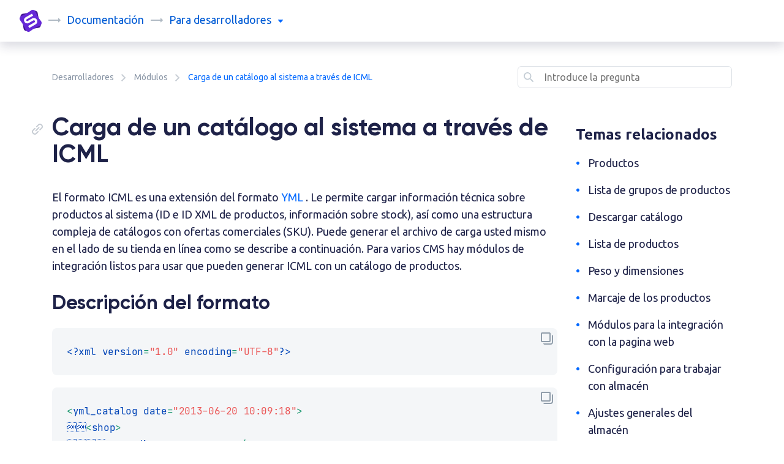

--- FILE ---
content_type: text/html; charset=UTF-8
request_url: https://docs.simla.com/es/Developers/modules/ICML
body_size: 19819
content:


<!DOCTYPE html>
<html lang="es" class="scroll-padding-top__enable">
    <head>
        <meta name="viewport" content="width=device-width, initial-scale=1, shrink-to-fit=no">
        <meta charset="UTF-8">
        
                    
            <meta name="theme-color" content="#DEE2E6">
            <link type="image/x-icon" rel="shortcut icon" href="https://s3-s1.retailcrm.tech/eu-central-1/retailcrm-static/branding/simla/favicon/favicon.ico">
            <link rel="icon" href="https://s3-s1.retailcrm.tech/eu-central-1/retailcrm-static/branding/simla/favicon/favicon.svg">
            <link rel="apple-touch-icon" href="https://s3-s1.retailcrm.tech/eu-central-1/retailcrm-static/branding/simla/favicon/apple-touch-icon.png">
            <link rel="manifest" href="https://s3-s1.retailcrm.tech/eu-central-1/retailcrm-static/branding/simla/favicon/manifest.json">
        
        <title>Simla.com Documentación: Carga de un catálogo al sistema a través de ICML</title>

                    <link rel="stylesheet" href="/docs/_/build/app.5b8d5035.css">
                <script type="text/javascript">
            window.docLocale = 'ru-RU';
        </script>
    </head>
    <body>
        <svg display="none" width="0" height="0" xmlns="http://www.w3.org/2000/svg" xmlns:xlink="http://www.w3.org/1999/xlink">
    <defs>
        <symbol id="arrow-right" viewBox="0 0 21 8">
            <path d='M0.99707 4.49299V3.49299C0.99707 3.21685 1.221 2.99299 1.49722 2.99299H17.002V0.99299C17.0048 0.792953 17.1266 0.613846 17.3117 0.537674C17.4967 0.461503 17.7094 0.502931 17.8523 0.64299L20.8532 3.64299C21.045 3.8408 21.045 4.15518 20.8532 4.35299L17.8523 7.35299C17.7081 7.49429 17.493 7.53506 17.3071 7.45634C17.1212 7.37761 17.0008 7.19484 17.002 6.99299V4.99299H1.49722C1.221 4.99299 0.99707 4.76913 0.99707 4.49299Z' fill='#AFB9C3'/>
        </symbol>
        <symbol id="menu-arrow" viewBox="0 0 8 5">
            <path d='M0.137969 1.05972C0.049668 0.965865 0 0.838107 0 0.70483C0 0.571553 0.049668 0.443796 0.137969 0.349942L0.32454 0.150004C0.4123 0.0523768 0.533887 -0.00191395 0.660369 5.1574e-05H7.33963C7.46611 -0.00191395 7.5877 0.0523768 7.67546 0.150004L7.86203 0.349942C7.95033 0.443796 8 0.571553 8 0.70483C8 0.838107 7.95033 0.965865 7.86203 1.05972L4.3265 4.84853C4.24186 4.94518 4.12368 5 4 5C3.87632 5 3.75814 4.94518 3.6735 4.84853L0.137969 1.05972Z'/>
        </symbol>
        <symbol id="checkmark-circle" viewBox="0 0 24 24">
            <path fill-rule='evenodd' clip-rule='evenodd' d='M2 12C2 6.47715 6.47715 2 12 2C14.6522 2 17.1957 3.05357 19.0711 4.92893C20.9464 6.8043 22 9.34784 22 12C22 17.5228 17.5228 22 12 22C6.47715 22 2 17.5228 2 12ZM10.73 15.35L16.35 9.73C16.5341 9.53685 16.5341 9.23315 16.35 9.04L15.82 8.51C15.6256 8.31943 15.3144 8.31943 15.12 8.51L10.38 13.25L8.88 11.76C8.78927 11.6633 8.66259 11.6085 8.53 11.6085C8.39741 11.6085 8.27073 11.6633 8.18 11.76L7.65 12.29C7.55534 12.3839 7.5021 12.5117 7.5021 12.645C7.5021 12.7783 7.55534 12.9061 7.65 13L10.03 15.35C10.1207 15.4467 10.2474 15.5015 10.38 15.5015C10.5126 15.5015 10.6393 15.4467 10.73 15.35Z'/>
        </symbol>
        <symbol id="burger" viewBox="0 0 30 30">
            <path stroke='rgba(175, 185, 195, 0.5)' stroke-linecap='round' stroke-miterlimit='10' stroke-width='2' d='M4 7h22M4 15h22M4 23h22'/>
        </symbol>
        <symbol id="cross" viewBox="0 0 12 12">
            <path d='M1.11296 0.175736C1.34728 -0.0585788 1.72718 -0.0585785 1.96149 0.175736L5.99995 4.21419L10.0383 0.175835C10.2726 -0.0584791 10.6525 -0.0584793 10.8868 0.175835L11.8236 1.11257C12.0579 1.34688 12.0579 1.72678 11.8236 1.9611L7.78521 5.99945L11.8245 10.0388C12.0589 10.2731 12.0589 10.653 11.8245 10.8873L10.8878 11.8241C10.6535 12.0584 10.2736 12.0584 10.0393 11.8241L5.99995 7.78472L1.96051 11.8242C1.7262 12.0585 1.3463 12.0585 1.11198 11.8242L0.175248 10.8874C-0.0590668 10.6531 -0.0590671 10.2732 0.175247 10.0389L4.21468 5.99945L0.176228 1.961C-0.0580871 1.72668 -0.0580867 1.34679 0.176228 1.11247L1.11296 0.175736Z'/>
        </symbol>
        <symbol id="search" viewBox="0 0 17 16">
            <path d="M12.3333 11.0715L15.8889 14.6313C16.0477 14.8079 16.0398 15.0783 15.8711 15.2454L15.2489 15.8684C15.1654 15.9526 15.0518 16 14.9333 16C14.8148 16 14.7012 15.9526 14.6178 15.8684L11.0622 12.3085C10.9639 12.21 10.8746 12.1028 10.7956 11.9881L10.1289 11.0982C9.02582 11.9801 7.65604 12.4602 6.24444 12.4598C3.33565 12.4699 0.808019 10.461 0.15798 7.62231C-0.492058 4.78365 0.908981 1.87288 3.53164 0.613257C6.1543 -0.646363 9.29864 0.0813446 11.1031 2.36555C12.9076 4.64977 12.8906 7.88086 11.0622 10.1459L11.9511 10.76C12.0899 10.849 12.2182 10.9535 12.3333 11.0715ZM1.79923 6.23018C1.79923 8.68774 3.78908 10.68 6.24368 10.68C7.42242 10.68 8.55288 10.2112 9.38637 9.37667C10.2199 8.54217 10.6881 7.41034 10.6881 6.23018C10.6881 3.77263 8.69828 1.78038 6.24368 1.78038C3.78908 1.78038 1.79923 3.77263 1.79923 6.23018Z"/>
        </symbol>
        <symbol id="arrow-left" viewBox="0 0 20 14">
            <path d="M20 6.5V7.5C20 7.77615 19.7761 8 19.5 8H3.33L7.78 12.44C7.87466 12.5339 7.9279 12.6617 7.9279 12.795C7.9279 12.9283 7.87466 13.0561 7.78 13.15L7.07 13.85C6.97612 13.9447 6.84832 13.9979 6.715 13.9979C6.58168 13.9979 6.45388 13.9447 6.36 13.85L0.22 7.72001C0.0793075 7.57949 0.000175052 7.38885 0 7.19V6.81C0.00230401 6.61159 0.081116 6.42173 0.22 6.28L6.36 0.150005C6.45388 0.0553486 6.58168 0.00210571 6.715 0.00210571C6.84832 0.00210571 6.97612 0.0553486 7.07 0.150005L7.78 0.860005C7.87406 0.952168 7.92707 1.07832 7.92707 1.21C7.92707 1.34169 7.87406 1.46784 7.78 1.56L3.33 6H19.5C19.7761 6 20 6.22386 20 6.5Z"/>
        </symbol>
        <symbol id="arrow-right2" viewBox="0 0 7 12">
            <path d="M6.77998 5.27997C6.92067 5.42049 6.99981 5.61113 6.99998 5.80997V6.18997C6.99768 6.38839 6.91887 6.57825 6.77998 6.71997L1.63998 11.85C1.5461 11.9446 1.4183 11.9979 1.28498 11.9979C1.15166 11.9979 1.02386 11.9446 0.929982 11.85L0.219982 11.14C0.125918 11.0478 0.0729102 10.9217 0.0729102 10.79C0.0729102 10.6583 0.125918 10.5321 0.219982 10.44L4.66998 5.99997L0.219982 1.55997C0.125325 1.46609 0.0720825 1.33829 0.0720825 1.20497C0.0720825 1.07166 0.125325 0.943858 0.219982 0.849974L0.929982 0.149974C1.02386 0.055318 1.15166 0.0020752 1.28498 0.0020752C1.4183 0.0020752 1.5461 0.055318 1.63998 0.149974L6.77998 5.27997Z"/>
        </symbol>
        <symbol id="folder" viewBox="0 0 20 16">
            <path d="M2 0H9.59C9.85234 0.00110462 10.1037 0.105256 10.29 0.29L11.71 1.71C11.8963 1.89474 12.1477 1.9989 12.41 2H18C19.1046 2 20 2.89543 20 4V14C20 15.1046 19.1046 16 18 16H2C0.89543 16 0 15.1046 0 14V2C0 0.89543 0.89543 0 2 0ZM18 14V4H2V14H18Z"/>
        </symbol>
        <symbol id="copy" viewBox="0 0 18 18">
            <path d="M18 4.66002V5.00002C18.0008 6.0661 17.5761 7.08842 16.82 7.84002L14 10.67C13.4739 11.1911 12.6261 11.1911 12.1 10.67L12 10.56C11.8094 10.3656 11.8094 10.0544 12 9.86002L15.44 6.42002C15.8071 6.03933 16.0084 5.52877 16 5.00002V4.66002C16.0004 4.12697 15.788 3.61581 15.41 3.24002L14.76 2.59002C14.3842 2.21198 13.873 1.99959 13.34 2.00002H13C12.467 1.99959 11.9558 2.21198 11.58 2.59002L8.14 6.00002C7.94558 6.19059 7.63442 6.19059 7.44 6.00002L7.33 5.89002C6.80889 5.36388 6.80889 4.51616 7.33 3.99002L10.16 1.15002C10.9165 0.404932 11.9382 -0.00878995 13 1.5667e-05H13.34C14.4012 -0.000818793 15.4192 0.420061 16.17 1.17002L16.83 1.83002C17.58 2.5808 18.0008 3.59883 18 4.66002ZM5.65 10.94L10.94 5.65002C11.0339 5.55536 11.1617 5.50212 11.295 5.50212C11.4283 5.50212 11.5561 5.55536 11.65 5.65002L12.35 6.35002C12.4447 6.4439 12.4979 6.5717 12.4979 6.70502C12.4979 6.83833 12.4447 6.96613 12.35 7.06002L7.06 12.35C6.96612 12.4447 6.83832 12.4979 6.705 12.4979C6.57168 12.4979 6.44389 12.4447 6.35 12.35L5.65 11.65C5.55535 11.5561 5.5021 11.4283 5.5021 11.295C5.5021 11.1617 5.55535 11.0339 5.65 10.94ZM10.56 12C10.3656 11.8094 10.0544 11.8094 9.86 12L6.43 15.41C6.05177 15.7905 5.53651 16.0031 5 16H4.66C4.12696 16.0004 3.6158 15.7881 3.24 15.41L2.59 14.76C2.21196 14.3842 1.99958 13.8731 2 13.34V13C1.99958 12.467 2.21196 11.9558 2.59 11.58L6.01 8.14002C6.20057 7.94559 6.20057 7.63444 6.01 7.44002L5.9 7.33002C5.37386 6.8089 4.52614 6.8089 4 7.33002L1.18 10.16C0.423924 10.9116 -0.000842241 11.9339 1.25385e-06 13V13.35C0.00181631 14.4077 0.422495 15.4217 1.17 16.17L1.83 16.83C2.58079 17.58 3.59882 18.0009 4.66 18H5C6.05345 18.0062 7.0668 17.5965 7.82 16.86L10.67 14.01C11.1911 13.4839 11.1911 12.6362 10.67 12.11L10.56 12Z"/>
        </symbol>
        <symbol id="checkmark" viewBox="0 0 12 8">
            <path d="M11.1948 0.643298C11.3848 0.845204 11.3783 1.16596 11.1804 1.35972L4.6372 7.76481C4.31826 8.07702 3.81512 8.07858 3.49433 7.76835L0.821483 5.18355C0.622391 4.99102 0.61401 4.67031 0.802763 4.46723L1.25845 3.97696C1.44721 3.77388 1.76162 3.76533 1.96071 3.95786L4.06047 5.98845L10.0339 0.141113C10.2318 -0.0526509 10.5463 -0.0460507 10.7362 0.155855L11.1948 0.643298Z"/>
        </symbol>
        <symbol id="question" viewBox="0 0 22 21">
            <path d="M14.0127 13.98C16.2239 13.98 18.0164 12.1917 18.0164 9.98573V3.99429C18.0164 1.78831 16.2239 0 14.0127 0H4.00364C1.79249 0 0 1.78831 0 3.99429V16.4765C0 16.7522 0.224061 16.9757 0.500455 16.9757C0.632693 16.975 0.759017 16.921 0.850773 16.826L2.85259 14.8288C3.42744 14.2704 4.20238 13.9648 5.00455 13.98H14.0127ZM2.00182 12.9815V3.99429C2.00182 2.8913 2.89807 1.99715 4.00364 1.99715H14.0127C15.1183 1.99715 16.0146 2.8913 16.0146 3.99429V9.98573C16.0146 11.0887 15.1183 11.9829 14.0127 11.9829H5.00455C3.92171 11.9829 2.86809 12.3333 2.00182 12.9815ZM20.0182 11.9829V3.99429C21.1159 4.00525 22.0001 4.8962 22 5.99144V20.5007C22 20.7765 21.7759 21 21.4995 21C21.3673 20.9992 21.241 20.9452 21.1492 20.8502L19.1474 18.8531C18.5824 18.2886 17.815 17.9724 17.0155 17.9743H6.00546C4.89989 17.9743 4.00364 17.0802 4.00364 15.9772H16.0146C18.2257 15.9772 20.0182 14.1889 20.0182 11.9829Z"/>
        </symbol>
        <symbol id="thumb" viewBox="0 0 18 16">
            <path d="M11.4998 6.33333H15.6665C16.587 6.33333 17.3332 7.07952 17.3332 8V10.3667C17.3319 11.0032 17.2103 11.6337 16.9748 12.225L16.0832 14.45C15.8316 15.0817 15.2215 15.4973 14.5415 15.5H9.3415C8.58806 15.4995 7.86567 15.1997 7.33317 14.6667C6.79393 14.1489 6.07236 13.8644 5.32484 13.875H4.83317V7.20833H5.57484C6.15067 7.20949 6.68631 6.91331 6.9915 6.425L8.00817 4.75833C8.38369 4.15939 8.93739 3.69312 9.5915 3.425L9.94984 3.28333C10.4028 3.10115 10.753 2.72955 10.9082 2.26667L11.4082 0.783333C11.465 0.615068 11.6222 0.501319 11.7998 0.5H11.9165C12.6069 0.5 13.1665 1.05964 13.1665 1.75V2.075C13.1828 2.65317 13.0539 3.22621 12.7915 3.74167L11.4998 6.33333ZM2.74984 14.6667C2.97996 14.6667 3.1665 14.4801 3.1665 14.25V6.75C3.1665 6.51988 2.97996 6.33333 2.74984 6.33333H1.08317C0.853052 6.33333 0.666504 6.51988 0.666504 6.75V14.25C0.666504 14.4801 0.853052 14.6667 1.08317 14.6667H2.74984Z"/>
        </symbol>
        <symbol id="message" viewBox="0 0 18 16">
            <path d="M2.33317 0.5H15.6665C16.587 0.5 17.3332 1.24619 17.3332 2.16667V12.1667C17.3332 13.0871 16.587 13.8333 15.6665 13.8333H11.4248C11.2062 13.8343 10.9967 13.921 10.8415 14.075L9.59984 15.3167C9.48274 15.4339 9.32388 15.4999 9.15817 15.5H8.84151C8.6758 15.4999 8.51694 15.4339 8.39984 15.3167L7.15817 14.075C7.00295 13.921 6.79345 13.8343 6.57484 13.8333H2.33317C1.4127 13.8333 0.666504 13.0871 0.666504 12.1667V2.16667C0.666504 1.24619 1.4127 0.5 2.33317 0.5ZM11.4248 12.1667H15.6665V2.16667H2.33317V12.1667H6.57484C7.23765 12.1672 7.87311 12.431 8.3415 12.9L8.99984 13.5583L9.65817 12.9C10.1266 12.431 10.762 12.1672 11.4248 12.1667ZM4.4165 9.66667H10.2498C10.48 9.66667 10.6665 9.48012 10.6665 9.25V8.41667C10.6665 8.18655 10.48 8 10.2498 8H4.4165C4.18639 8 3.99984 8.18655 3.99984 8.41667V9.25C3.99984 9.48012 4.18639 9.66667 4.4165 9.66667ZM13.5832 6.33333H4.4165C4.18639 6.33333 3.99984 6.14679 3.99984 5.91667V5.08333C3.99984 4.85321 4.18639 4.66667 4.4165 4.66667H13.5832C13.8133 4.66667 13.9998 4.85321 13.9998 5.08333V5.91667C13.9998 6.14679 13.8133 6.33333 13.5832 6.33333Z"/>
        </symbol>
        <symbol id="checkmark-circle2" viewBox="0 0 36 36">
            <path d="M18 0.5C8.33502 0.5 0.5 8.33502 0.5 18C0.5 27.665 8.33502 35.5 18 35.5C27.665 35.5 35.5 27.665 35.5 18C35.5 13.3587 33.6563 8.90752 30.3744 5.62563C27.0925 2.34374 22.6413 0.5 18 0.5ZM18 32C10.268 32 4 25.732 4 18C4 10.268 10.268 4 18 4C25.732 4 32 10.268 32 18C32 21.713 30.525 25.274 27.8995 27.8995C25.274 30.525 21.713 32 18 32ZM23.46 11.8575C23.8002 11.524 24.3448 11.524 24.685 11.8575L25.56 12.785C25.7256 12.9493 25.8188 13.1729 25.8188 13.4062C25.8188 13.6396 25.7256 13.8632 25.56 14.0275L15.725 23.8625C15.5662 24.0317 15.3445 24.1277 15.1125 24.1277C14.8805 24.1277 14.6588 24.0317 14.5 23.8625L10.3875 19.715C10.2219 19.5507 10.1287 19.3271 10.1287 19.0938C10.1287 18.8604 10.2219 18.6368 10.3875 18.4725L11.315 17.545C11.4738 17.3758 11.6955 17.2798 11.9275 17.2798C12.1595 17.2798 12.3812 17.3758 12.54 17.545L15.165 20.1525L23.46 11.8575Z"/>
        </symbol>
        <symbol id="cross-circle" viewBox="0 0 96 96">
            <path xmlns="http://www.w3.org/2000/svg" d="M48,4C23.7,4,4,23.699,4,48s19.7,44,44,44s44-19.699,44-44S72.3,4,48,4z M48,84c-19.882,0-36-16.118-36-36s16.118-36,36-36  s36,16.118,36,36S67.882,84,48,84z"/>
            <path xmlns="http://www.w3.org/2000/svg" d="M53.657,48l8.485-8.485c1.562-1.562,1.562-4.095,0-5.656c-1.562-1.562-4.096-1.562-5.658,0L48,42.343l-8.485-8.484  c-1.562-1.562-4.095-1.562-5.657,0c-1.562,1.562-1.562,4.096,0,5.656L42.343,48l-8.485,8.485c-1.562,1.562-1.562,4.095,0,5.656  c1.562,1.562,4.095,1.562,5.657,0L48,53.657l8.484,8.484c1.562,1.562,4.096,1.562,5.658,0c1.562-1.562,1.562-4.096,0-5.656  L53.657,48z"/>
        </symbol>
        <symbol id="file" viewBox="0 0 16 20">
            <path d="M7.24 0H14C15.1046 0 16 0.89543 16 2V18C16 19.1046 15.1046 20 14 20H2C0.89543 20 0 19.1046 0 18V7.24C0.000700208 6.44462 0.31723 5.68207 0.88 5.12L5.12 0.88C5.68207 0.31723 6.44462 0.000700208 7.24 0ZM2 8V18H14V2H8V7C8 7.55228 7.55228 8 7 8H2ZM4 10.5V11.5C4 11.7761 4.22386 12 4.5 12H11.5C11.7761 12 12 11.7761 12 11.5V10.5C12 10.2239 11.7761 10 11.5 10H4.5C4.22386 10 4 10.2239 4 10.5ZM4.5 14H8.5C8.77614 14 9 14.2239 9 14.5V15.5C9 15.7761 8.77614 16 8.5 16H4.5C4.22386 16 4 15.7761 4 15.5V14.5C4 14.2239 4.22386 14 4.5 14Z"/>
        </symbol>
        <symbol id="code-copy" viewBox="0 0 20 20">
            <path fill-rule="evenodd" clip-rule="evenodd" d="M16 14V2C16 0.89543 15.1046 0 14 0H2C0.89543 0 0 0.89543 0 2V14C0 15.1046 0.89543 16 2 16H14C15.1046 16 16 15.1046 16 14ZM2 2H14V14H2V2ZM18 16V4C19.1046 4 20 4.89543 20 6V16C20 18.2091 18.2091 20 16 20H6C4.89543 20 4 19.1046 4 18H16C17.1046 18 18 17.1046 18 16Z"/>
        </symbol>
    </defs>
</svg>

        <div class="wrapper d-flex flex-column h-100">
            <header>
<div class="topbar-container container-fluid">
    <div class="row">
        <div class="col-2 col-sm">
                            <a class="topbar-logo" href="https://www.simla.com/es">
                    <img src="https://s3-s1.retailcrm.tech/eu-central-1/retailcrm-static/branding/simla/logo/logo_icon.svg" alt="">
                </a>
            
                        <div class="d-none d-sm-inline-block">
                <svg class="topbar-title-separator"><use href="#arrow-right"></use></svg>
                                    <a class="topbar-title topbar-title-blue" href="https://docs.simla.com/es">
                        Documentación
                    </a>
                
                                                <svg class="topbar-title-separator"><use href="#arrow-right"></use></svg>
                <div class="topbar-title">
                    <div class="topbar-title-prefix">para</div>
                    <a class="topbar-menu js-topbar-menu">
                                                    desarrolladores
                                                <svg class="topbar-menu-arrow"><use href="#menu-arrow"></use></svg>
                    </a>

                    <div class="topbar-menu-selector js-topbar-menu-selector">
                        <a class="topbar-menu-item" href="/es/Users">
                            usuarios
                                                    </a>
                        <a class="topbar-menu-item" href="/es/Developers">
                            desarrolladores
                                                            <svg class="topbar-menu-item-active"><use href="#checkmark-circle"></use></svg>
                                                    </a>
                    </div>
                </div>
            </div>
                        
                    </div>

        <div class="col d-sm-none">
            <div class="topbar-title d-block d-sm-none js-topbar-navbar-toggler">
                <div class="topbar-title-prefix">para</div>

                                    desarrolladores
                            </div>
        </div>

        <div class="col-2 d-sm-none p-0">
            <nav class="topbar-navbar-light">
                <button class="topbar-navbar-toggler js-topbar-navbar-toggler" type="button">
                    <svg class="topbar-navbar-toggler-icon"><use href="#burger"></use></svg>
                    <svg class="topbar-navbar-toggler-icon-active"><use href="#cross"></use></svg>
                </button>
            </nav>
        </div>

        <div class="w-100"></div>

        <div class="col d-sm-none topbar-mobile-menu-container">
            <div class="topbar-mobile-menu js-topbar-mobile-menu">
                                    <a href="/es/Users">Документация для usuarios</a>
                
                
                                            </div>
        </div>
    </div>
</div>
</header>
            <main>
<script type="application/ld+json">{"@context":"http:\/\/schema.org","@type":"Article","name":"Carga de un cat\u00e1logo al sistema a trav\u00e9s de ICML","headline":"Carga de un cat\u00e1logo al sistema a trav\u00e9s de ICML","image":[],"author":{"@type":"Organization","name":"retailCRM"},"datePublished":"2021-06-02","articleSection":"M\u00f3dulos","articleBody":"El formato ICML es una extensi\u00f3n del formato YML que le permite cargar informaci\u00f3n t\u00e9cnica sobre productos en el sistema, as\u00ed como una estructura compleja de cat\u00e1logos con ofertas comerciales. En el art\u00edculo analizaremos los elementos utilizados y las caracter\u00edsticas de la formaci\u00f3n del cat\u00e1logo.","url":"https:\/\/docs.simla.com\/Developers\/modules\/ICML","publisher":{"@type":"Organization","name":"retailCRM","logo":{"@type":"ImageObject","url":"https:\/\/retailcrm-knowledge-base.s3.eu-central-1.amazonaws.com\/retailCRM_Logo.svg","width":200,"height":43}}}</script>



<script src="/docs/_/build/runtime.a1545225.js"></script><script src="/docs/_/build/breadcrumbs.36c60e1b.js"></script>


    <script type="text/javascript">
        document.addEventListener('DOMContentLoaded', () => {
          const breadcrumbs = document.getElementsByClassName('js-breadcrumbs-scroll')[0];

          let scrollXCenterPos = 0;
          breadcrumbs.addEventListener('mouseenter', (ev) => {
            scrollXCenterPos = breadcrumbs.offsetWidth / 2;
          });

          const scrollStartLeftPos = breadcrumbs.scrollLeft;

          const scrollToLeft = () => {
            breadcrumbs.scrollLeft = breadcrumbs.scrollLeft - 2.5;
          }
          const scrollToRight = () => {
            breadcrumbs.scrollLeft = breadcrumbs.scrollLeft + 2.5;
          }

          let time = null;
          const animTimeMax = 55;

          breadcrumbs.addEventListener('mousemove', (ev) => {
            if (ev.layerX < 10) {
              return false;
            }

            if (time !== null) {
              clearInterval(time);
            }

            if (ev.layerX > scrollXCenterPos && ev.layerX > scrollStartLeftPos) { // mouse move right
              const scrollDistance = (breadcrumbs.offsetWidth - ev.layerX) / 2 / 2 / 2 / 2;

              time = setInterval(
                scrollToRight,
                (scrollDistance > animTimeMax ? animTimeMax : scrollDistance)
              );
            }

            if (ev.layerX < scrollXCenterPos && breadcrumbs.scrollLeft > 0) { // mouse move left
              const scrollDistance = ev.layerX / 2 / 2 / 2 / 2;

              time = setInterval(scrollToLeft, (scrollDistance > animTimeMax ? animTimeMax : scrollDistance));
            }

          });

          breadcrumbs.addEventListener('mouseleave', () => {
            scrollXCenterPos = 0;
          });
        });
    </script>
    <script type="application/ld+json">{"@context":"https:\/\/schema.org","@type":"BreadcrumbList","itemListElement":[{"@type":"ListItem","position":1,"name":"Desarrolladores","item":"https:\/\/docs.simla.com\/Developers"},{"@type":"ListItem","position":2,"name":"M\u00f3dulos","item":"https:\/\/docs.simla.com\/Developers\/modules"}]}</script>
<div class="breadcrumbs container-xl mt-2 mt-md-4 mb-2 pt-2 pt-md-3 pb-3 sticky-top js-breadcrumbs">
    <div class="breadcrumbs-left-shadow"></div>
    <div class="breadcrumbs-wrapper row">
        <div class="col-12 col-md-8 my-md-0 mb-3 mb-md-0 text-nowrap overflow-auto js-breadcrumbs-scroll">
                                                                    <div class="breadcrumbs-item">
                        <a href="/es/Developers">Desarrolladores</a>
                        <svg class="breadcrumbs-item-icon"><use xlink:href="#arrow-right2"></use></svg>
                    </div>
                                                                                    <div class="breadcrumbs-item">
                        <a href="/es/Developers/modules">Módulos</a>
                        <svg class="breadcrumbs-item-icon"><use xlink:href="#arrow-right2"></use></svg>
                    </div>
                            
            <div class="breadcrumbs-item">
                <span class="breadcrumbs-item-last">Carga de un catálogo al sistema a través de ICML</span>
            </div>
        </div>

        <div class="col-12 col-md-4">
            <script src="/docs/_/build/breadcrumbsSearchForm.84792470.js"></script>

<form action="/es/docs/_/search/pages"
      method="get"
      id="breadcrumbsSearchForm"
      data-suggests-path="/search/ajax/searchQuery">
    <div class="open-search-desktop"></div>
    <div class="open-search breadcrumbs-block__search">
        <i class="open-search-input-ico">
            <svg class="open-search__svg" style="left: 10px;" xmlns="http://www.w3.org/2000/svg" width="16" height="16" viewBox="0 0 16 16" fill="none">
                <path fill-rule="evenodd" clip-rule="evenodd" d="M12.3333 11.0715L15.8889 14.6313C16.0477 14.8079 16.0398 15.0783 15.8711 15.2454L15.2489 15.8684C15.1654 15.9526 15.0518 16 14.9333 16C14.8148 16 14.7012 15.9526 14.6178 15.8684L11.0622 12.3085C10.9639 12.21 10.8746 12.1028 10.7956 11.9881L10.1289 11.0982C9.02582 11.9801 7.65604 12.4602 6.24444 12.4598C3.33565 12.4699 0.808019 10.461 0.15798 7.62231C-0.492058 4.78365 0.908981 1.87288 3.53164 0.613257C6.1543 -0.646363 9.29864 0.0813446 11.1031 2.36555C12.9076 4.64977 12.8906 7.88086 11.0622 10.1459L11.9511 10.76C12.0899 10.849 12.2182 10.9535 12.3333 11.0715ZM1.79923 6.23018C1.79923 8.68774 3.78908 10.68 6.24368 10.68C7.42242 10.68 8.55288 10.2112 9.38637 9.37667C10.2199 8.54217 10.6881 7.41034 10.6881 6.23018C10.6881 3.77263 8.69828 1.78038 6.24368 1.78038C3.78908 1.78038 1.79923 3.77263 1.79923 6.23018Z"/>
            </svg>
        </i>
        <label class="open-search-label">
            <svg class="open-search__svg open-search-focus-input-ico hide-element" xmlns="http://www.w3.org/2000/svg" width="16" height="16" viewBox="0 0 16 16" fill="#0068FF">
                <path fill="#0068FF" fill-rule="evenodd" clip-rule="evenodd" d="M12.3333 11.0715L15.8889 14.6313C16.0477 14.8079 16.0398 15.0783 15.8711 15.2454L15.2489 15.8684C15.1654 15.9526 15.0518 16 14.9333 16C14.8148 16 14.7012 15.9526 14.6178 15.8684L11.0622 12.3085C10.9639 12.21 10.8746 12.1028 10.7956 11.9881L10.1289 11.0982C9.02582 11.9801 7.65604 12.4602 6.24444 12.4598C3.33565 12.4699 0.808019 10.461 0.15798 7.62231C-0.492058 4.78365 0.908981 1.87288 3.53164 0.613257C6.1543 -0.646363 9.29864 0.0813446 11.1031 2.36555C12.9076 4.64977 12.8906 7.88086 11.0622 10.1459L11.9511 10.76C12.0899 10.849 12.2182 10.9535 12.3333 11.0715ZM1.79923 6.23018C1.79923 8.68774 3.78908 10.68 6.24368 10.68C7.42242 10.68 8.55288 10.2112 9.38637 9.37667C10.2199 8.54217 10.6881 7.41034 10.6881 6.23018C10.6881 3.77263 8.69828 1.78038 6.24368 1.78038C3.78908 1.78038 1.79923 3.77263 1.79923 6.23018Z"/>
            </svg>
            <input type="text"
                   name="q"
                   value=""
                   placeholder="Introduce la pregunta"
                   id="breadcrumbsSearchForm[query]"
                   class="open-search-input"
                   autocomplete="off">
            <span class="open-search__icon_clear hide-element"></span>
            <div class="index-header-search-form-suggestions open-search-suggestions hide-element">
                <div class="index-header-search-form-suggestions-not-found open-search-suggestions-not-found hide-element">
                    По вашему запросу ничего не найдено
                </div>
                <ul class="index-header-search-form-suggestions-questions hide-element"></ul>
                <ul class="index-header-search-form-suggestions-articles hide-element"></ul>

                <a href="#" class="button-blue btn btn-primary docs-btn-primary-large index-header-search-form-suggestions-link-all-results hide-element">Все результаты</a>
            </div>
        </label>
    </div>
</form>


        </div>
    </div>
</div>


<div class="page container-xl pt-lg-4">
    <div class="row">
        <div class="col-12 col-md-9">
            <a href="#" target="_blank">
                <div class="col-12 mobile-banner mb-4">
                    <img src="https://retailcrm-knowledge-base.s3.eu-central-1.amazonaws.com/WABA_Banner_Mobile01.png" alt="Баннер">
                </div>
            </a>

            <h1 class="page-title" id="article_head">
                Carga de un catálogo al sistema a través de ICML
                <div class="page-title-copy">
                    <svg class="page-title-copy-icon js-page-title-copy-icon"><use href="#copy"></use></svg>
                    <div class="page-title-copy-tooltip js-page-title-copy-tooltip">
                        Copiar enlace al artículo
                    </div>
                    <div class="page-title-copy-tooltip js-page-title-copy-tooltip-clicked">
                        <svg class="page-title-copy-tooltip-icon"><use href="#checkmark"></use></svg>
                        Copiado
                    </div>
                </div>
            </h1>

            <div class="page-content" id="articleContent">
                <p>El formato ICML es una extensión del formato <a href="http://help.yandex.ru/partnermarket/?id=1111425">YML </a>. Le permite cargar información técnica sobre productos al sistema (ID e ID XML de productos, información sobre stock), así como una estructura compleja de catálogos con ofertas comerciales (SKU). Puede generar el archivo de carga usted mismo en el lado de su tienda en línea como se describe a continuación. Para varios CMS hay módulos de integración listos para usar que pueden generar ICML con un catálogo de productos.</p>
<h2 id="h-0">
<a href="#h-0" class="article-heading-anchor"></a>
<span>Descripción del formato</span>
</h2>
<pre><code class="language-php">&lt;?xml version="1.0" encoding="UTF-8"?&gt;</code></pre>
<pre><code class="language-php">&lt;yml_catalog date="2013-06-20 10:09:18"&gt;
&lt;shop&gt;
&lt;name&gt;Интернет-магазин&lt;/name&gt;
&lt;company&gt;Интернет-магазин&lt;/company&gt;
&lt;categories&gt;
&lt;category id="2"&gt;Офисная мебель&lt;/category&gt;
&lt;category id="3" parentId="2"&gt;
&lt;name&gt;Стеллажи&lt;/name&gt;
&lt;picture&gt;http://testbitrix.test/upload/iblock/d2b/d2b25cbdc1f76b8b1672f5e8d1ec6589.JPG&lt;/picture&gt;
&lt;picture&gt;http://testbitrix.test/upload/iblock/d2b/d2b25cbdc1f76b8b1672f5e8d1ec6590.JPG&lt;/picture&gt;
&lt;/category&gt;
&lt;category id="4" parentId="2"&gt;Рабочие места&lt;/category&gt;
&lt;category id="5" parentId="2"&gt;Стулья и кресла&lt;/category&gt;
&lt;category id="6"&gt;Мягкая мебель&lt;/category&gt;
&lt;category id="7" parentId="6"&gt;Диваны&lt;/category&gt;
&lt;category id="8" parentId="6"&gt;Кровати&lt;/category&gt;
&lt;category id="9"&gt;Мебель для сада&lt;/category&gt;
&lt;category id="10"&gt;Зеркала&lt;/category&gt;
&lt;category id="11"&gt;Освещение&lt;/category&gt;
&lt;category id="12"&gt;Текстиль&lt;/category&gt;
&lt;/categories&gt;
&lt;offers&gt;
&lt;offer id="115" productId="43" quantity="16"&gt;
&lt;url&gt;http://testbitrix.test/catalog/shelves/rack_2_sectional/&lt;/url&gt;
&lt;price&gt;14000.00&lt;/price&gt;
&lt;purchasePrice&gt;13200.00&lt;/purchasePrice&gt;
&lt;categoryId&gt;3&lt;/categoryId&gt;
&lt;picture&gt;http://testbitrix.test/upload/iblock/d2b/d2b25cbdc1f76b8b1672f5e8d1ec6589.JPG&lt;/picture&gt;
&lt;picture&gt;http://testbitrix.test/upload/iblock/d2b/d2b25cbdc1f76b8b1672f5e8d1ec6590.JPG&lt;/picture&gt;
&lt;picture&gt;http://testbitrix.test/upload/iblock/d2b/d2b25cbdc1f76b8b1672f5e8d1ec6591.JPG&lt;/picture&gt;
&lt;name&gt;Стеллаж 2-х секционный&lt;/name&gt;
&lt;xmlId&gt;82&lt;/xmlId&gt;
&lt;productName&gt;Стеллаж 2-х секционный&lt;/productName&gt;
&lt;param name="Артикул" code="article"&gt;789789&lt;/param&gt;
&lt;param name="Размер" code="size"&gt;двухъярусный&lt;/param&gt;
&lt;param name="Цвет" code="color"&gt;белый&lt;/param&gt;
&lt;vendor&gt;Abagure&lt;/vendor&gt;
&lt;param name="Вес" code="weight"&gt;50&lt;/param&gt;
&lt;unit code="pcs" name="Штука" sym="шт." /&gt;
&lt;vatRate&gt;18&lt;/vatRate&gt;
&lt;dimensions&gt;100/50.8/150&lt;/dimensions&gt;
&lt;barcode&gt;012485ab&lt;/barcode&gt;
&lt;markable&gt;Y&lt;/markable&gt;
&lt;/offer&gt;

&lt;offer id="116" productId="43" quantity="25"&gt;
&lt;url&gt;http://testbitrix.test/catalog/shelves/rack_2_sectional/&lt;/url&gt;
&lt;price&gt;14500.00&lt;/price&gt;
&lt;purchasePrice&gt;11000.00&lt;/purchasePrice&gt;
&lt;categoryId&gt;3&lt;/categoryId&gt;
&lt;picture&gt;http://testbitrix.test/upload/iblock/d2b/d2b25cbdc1f76b8b1672f5e8d1ec1501.JPG&lt;/picture&gt;
&lt;name&gt;Стеллаж 2-х секционный (оранжевый)&lt;/name&gt;
&lt;xmlId&gt;83&lt;/xmlId&gt;
&lt;productName&gt;Стеллаж 2-х секционный&lt;/productName&gt;
&lt;param name="Артикул" code="article"&gt;789789&lt;/param&gt;
&lt;param name="Размер" code="size"&gt;двухъярусная&lt;/param&gt;
&lt;param name="Цвет" code="color"&gt;черный&lt;/param&gt;
&lt;vendor&gt;Cologio&lt;/vendor&gt;
&lt;param name="Вес" code="weight"&gt;60&lt;/param&gt; 
&lt;unit code="pcs" name="Штука" sym="шт." /&gt;
&lt;vatRate&gt;none&lt;/vatRate&gt;
&lt;dimensions&gt;100/50.8/150&lt;/dimensions&gt;
&lt;barcode&gt;012485ab&lt;/barcode&gt;
&lt;markable&gt;Y&lt;/markable&gt;
&lt;/offer&gt;

&lt;offer id="253" productId="155" quantity="20"&gt;
&lt;url&gt;http://testbitrix.loc/catalog/textile/sheet_beige/&lt;/url&gt;
&lt;price&gt;200.00&lt;/price&gt;
&lt;purchasePrice&gt;175.00&lt;/purchasePrice&gt;
&lt;categoryId&gt;12&lt;/categoryId&gt;
&lt;picture&gt;http://testbitrix.loc/upload/iblock/be7/be7139e39cda62e8c032f3b2ed0106e4.JPG&lt;/picture&gt;
&lt;name&gt;Ткань льняная бежевая&lt;/name&gt;
&lt;xmlId&gt;66&lt;/xmlId&gt;
&lt;productName&gt;Ткань льняная бежевая&lt;/productName&gt;
&lt;param name="Артикул" code="article"&gt;151642&lt;/param&gt;
&lt;param name="Ширина" code="width"&gt;150&lt;/param&gt;
&lt;param name="Цвет" code="color"&gt;бежевый&lt;/param&gt;
&lt;unit code="meter" name="Метр" sym="м" /&gt;
&lt;vatRate&gt;10&lt;/vatRate&gt;
&lt;weight&gt;2.05&lt;/weight&gt;
&lt;/offer&gt;

&lt;offer id="56" productId="56" quantity="30"&gt;
&lt;productActivity&gt;N&lt;/productActivity&gt;
&lt;url&gt;http://testbitrix.loc/catalog/summer_collection/rocker/&lt;/url&gt;
&lt;price&gt;4250.00&lt;/price&gt;
&lt;categoryId&gt;9&lt;/categoryId&gt;
&lt;picture&gt;http://testbitrix.loc/upload/iblock/68b/68b955690e0f1f9dacb96cc4248e9c44.jpg&lt;/picture&gt;
&lt;name&gt;Кресло-качалка&lt;/name&gt;
&lt;xmlId&gt;104&lt;/xmlId&gt;
&lt;productName&gt;Кресло-качалка&lt;/productName&gt;
&lt;param name="Артикул" code="article"&gt;891081&lt;/param&gt;
&lt;vendor&gt;Riotto&lt;/vendor&gt;
&lt;unit code="pcs" name="Штука" sym="шт." /&gt;
&lt;/offer&gt;

&lt;/offers&gt;
&lt;/shop&gt;
&lt;/yml_catalog&gt;</code></pre>
<h3 id="h-1">
<a href="#h-1" class="article-heading-anchor"></a>
<span>Encabezado XML</span>
</h3>
<pre><code class="language-php">&lt;?xml version="1.0" encoding="..."?&gt;</code></pre>
<p>El archivo ICML es un documento XML y debe ir precedido de un encabezado XML, por ejemplo, <code>&lt;?xml version="1.0" encoding="UTF-8"?&gt;</code>. Se recomienda utilizar UTF-8 como codificación.</p>
<h3 id="h-2">
<a href="#h-2" class="article-heading-anchor"></a>
<span>Elemento <code>&lt;yml_catalog&gt;</code></span>
</h3>
<pre><code class="language-php">&lt;yml_catalog date="2013-08-08 17:00"&gt;
&lt;shop&gt;
...
&lt;/shop&gt;
&lt;/yml_catalog&gt;</code></pre>
<p>El elemento <code>&lt;yml_catalog&gt;</code> se utiliza como elemento ICML raíz. Solo puede haber uno de esos elementos en un archivo. La etiqueta tiene un atributo obligatorio <code>date</code>, cuyo valor debe coincidir con la fecha y la hora en que se generó el archivo. Para almacenar y transferir varios directorios, recomendamos utilizar varios documentos xml similares.</p>
<h3 id="h-3">
<a href="#h-3" class="article-heading-anchor"></a>
<span>Elemento <code>&lt;shop&gt;</code></span>
</h3>
<pre><code class="language-php">&lt;shop&gt;
&lt;name&gt;Мой интернет-магазин&lt;/name&gt;
&lt;company&gt;Моя компания&lt;/company&gt;
&lt;categories&gt;… &lt;/categories&gt;
&lt;offers&gt;… &lt;/offers&gt;
&lt;/shop&gt;
```

El elemento `&lt;shop&gt;` contiene una descripción de la tienda en línea y el catálogo de productos. La tienda se describe mediante los siguientes elementos:

`&lt;name&gt;`: el nombre de la tienda en línea; Longitud máxima 255 caracteres;
`&lt;company&gt;`: nombre de la empresa;
`&lt;categories&gt;`: un contenedor que contiene categorías de productos;
`&lt;offers&gt;`: un contenedor que contiene descripciones de todos los productos de la tienda en línea.

Todos los elementos no deben duplicarse.

### Elemento `&lt;categories&gt;`

```php
&lt;categories&gt;
&lt;category id="2"&gt;Офисная мебель&lt;/category&gt;
&lt;category id="3" parentId="2"&gt;
&lt;name&gt;Стеллажи&lt;/name&gt;
&lt;picture&gt;http://testbitrix.test/upload/iblock/d2b/d2b25cbdc1f76b8b1672f5e8d1ec6589.JPG&lt;/picture&gt;
&lt;picture&gt;http://testbitrix.test/upload/iblock/d2b/d2b25cbdc1f76b8b1672f5e8d1ec6590.JPG&lt;/picture&gt;
&lt;/category&gt;
&lt;category id="4" parentId="2"&gt;Рабочие места&lt;/category&gt;
&lt;category id="5" parentId="2"&gt;Стулья и кресла&lt;/category&gt;
&lt;category id="6"&gt;Мягкая мебель&lt;/category&gt;
&lt;category id="7" parentId="6"&gt;Диваны&lt;/category&gt;
&lt;category id="8" parentId="6"&gt;Кровати&lt;/category&gt;
&lt;category id="9"&gt;Мебель для сада&lt;/category&gt;
&lt;category id="10"&gt;Зеркала&lt;/category&gt;
&lt;category id="11"&gt;Освещение&lt;/category&gt;
&lt;category id="12"&gt;Текстиль&lt;/category&gt;
&lt;/categories&gt;
```

El elemento `&lt;categories&gt;` contiene una lista de categorías de productos para la tienda en línea. El elemento `&lt;category&gt;` describe una sola categoría y contiene su nombre. El nombre no debe exceder los 255 caracteres. Cada elemento debe tener el atributo `id` - identificador de categoría, debe ser una secuencia única de caracteres de no más de 255 caracteres. Además, cada elemento `&lt;category&gt;` puede contener el atributo `parentId` - el identificador de la categoría principal, su valor debe ser uno de los identificadores de categoría existentes. Este atributo le permite describir la estructura del directorio anidado. Si la descripción de una categoría de producto no contiene el atributo parentId, la categoría se considera raíz. Además, una categoría se puede describir mediante los siguientes elementos:

* `&lt;name&gt;`: nombre de la categoría, longitud máxima de 255 caracteres.
* `&lt;picture&gt;`: URL de la imagen de la categoría. La etiqueta se puede repetir. La longitud máxima del enlace es de 2000 caracteres.

### Elemento

```php
&lt;offers&gt;
&lt;offer&gt;… &lt;/offer&gt;
… 
&lt;/offers&gt;</code></pre>
<p>El elemento <code>&lt;offers&gt;</code> contiene una lista de productos y ofertas de productos de la tienda en línea. Cada elemento <code>&lt;offer&gt;</code> describe el producto y la oferta. El elemento <code>&lt;offers&gt;</code> debe ser único y los elementos <code>&lt;offer&gt;</code> pueden ser tantos como desee.</p>
<h3 id="h-4">
<a href="#h-4" class="article-heading-anchor"></a>
<span>Elemento <code>&lt;offer&gt;</code></span>
</h3>
<pre><code class="language-php">&lt;offer id="115" productId="43" quantity="16"&gt;
&lt;url&gt;http://testbitrix.test/catalog/shelves/rack_2_sectional/&lt;/url&gt;
&lt;price&gt;14000.00&lt;/price&gt;
&lt;purchasePrice&gt;13200.00&lt;/purchasePrice&gt;
&lt;categoryId&gt;3&lt;/categoryId&gt;
&lt;picture&gt;http://testbitrix.test/upload/iblock/d2b/d2b25cbdc1f76b8b1672f5e8d1ec6589.JPG&lt;/picture&gt;
&lt;picture&gt;http://testbitrix.test/upload/iblock/d2b/d2b25cbdc1f76b8b1672f5e8d1ec6590.JPG&lt;/picture&gt;
&lt;name&gt;Стеллаж 2-х секционный&lt;/name&gt;
&lt;xmlId&gt;82&lt;/xmlId&gt;
&lt;productName&gt;Стеллаж 2-х секционный&lt;/productName&gt;
&lt;param name="Артикул" code="article"&gt;789789&lt;/param&gt;
&lt;param name="Размер" code="size"&gt;двухъярусная&lt;/param&gt;
&lt;param name="Цвет" code="color"&gt;белый&lt;/param&gt;
&lt;vendor&gt;Riotto&lt;/vendor&gt;
&lt;param name="Вес" code="weight"&gt;50&lt;/param&gt;
&lt;unit code="pcs" name="Штука" sym="шт." /&gt;
&lt;vatRate&gt;none&lt;/vatRate&gt;
&lt;dimensions&gt;100/50.8/150&lt;/dimensions&gt;
&lt;weight&gt;50&lt;/weight&gt;
&lt;barcode&gt;012485ab&lt;/barcode&gt;
&lt;markable&gt;Y&lt;/markable&gt;
&lt;/offer&gt;
```

El elemento `&lt;offer&gt;` contiene campos que describen las propiedades tanto del producto como de la oferta, lo que permite que el elemento `&lt;offer&gt;` sea tanto un producto como una oferta comercial. El elemento contiene los atributos obligatorios `id` (ID externo de la propuesta comercial en el sistema) y `productId`, que corresponden al ID de la propuesta comercial y el producto. Si no hay ofertas comerciales en la tienda en línea, los identificadores pueden coincidir. `id` y `productId` no deben tener más de 255 caracteres. Tenga en cuenta que el identificador de la propuesta comercial debe ser único y si, durante la generación, el identificador del producto se copia en el identificador de la propuesta comercial, el identificador puede coincidir con el identificador de otra propuesta comercial, lo que puede tener consecuencias irreparables.

```php
&lt;!-- Конфликт идентификаторов торговых предложений. --&gt;
&lt;offer id="115" productId="43" quantity="16"&gt;… &lt;/offer&gt;
&lt;offer id="115" productId="115" quantity="18"&gt;… &lt;/offer&gt;</code></pre>
<p>El elemento <code>&lt;offer&gt;</code> puede contener el atributo <code>quantity</code>, que corresponde a la cantidad de un producto (oferta comercial). Cada oferta comercial puede tener su propio número. El número debe ser un número entero o fraccionario con precisión de hasta 3 posiciones decimales, en el rango de 0 a 99,999,999.</p>
<p>Una oferta comercial (producto) se describe mediante los siguientes elementos: <code>&lt;productActivity&gt;</code> - un indicador de la actividad del producto, el elemento es opcional, si falta el elemento, el producto se considera activo; Para un artículo inactivo, debe enviar <code>N</code>, en otros casos puede enviar <code>Y</code> u omitir el elemento; Para desactivar un producto, debe indicar este elemento para todas las ofertas de productos de este producto; Las ofertas de productos individuales no se pueden desactivar; '' 'Tenga en cuenta' '' que si un producto tiene una oferta comercial inactiva, el producto y todas las ofertas comerciales se consideran inactivos.</p>
<p><code>&lt;url&gt;</code>: página de la oferta comercial (producto) en la tienda en línea. Es importante especificar el protocolo correcto (<code>http://</code> o <code>https://</code>) y el dominio (con o sin <code>www</code>). Esta URL se utiliza para determinar los productos visualizados por el cliente dentro de la [[Usuarios / GoogleAnalytics | integración con Google Analytics]]; La longitud máxima del enlace es de 2000 caracteres;</p>
<p><code>&lt;price&gt;</code>: precio de una oferta comercial (productos); El precio puede ser entero o fraccionario con una precisión de hasta 2 lugares decimales en el rango de 0 a 99,999,999;</p>
<p><code>&lt;purchasePrice&gt;</code>: el precio de compra de la oferta comercial (productos), opcional; Si no hay una etiqueta en el archivo, el valor no se restablecerá; El precio de compra puede ser entero o fraccionario con una precisión de hasta 2 posiciones decimales en el rango de 0 a 99,999,999;</p>
<p><code>&lt;categoryId&gt;</code> - identificador de la categoría a la que pertenece la oferta comercial (producto); el valor debe ser uno de los identificadores de categoría, si la oferta comercial (producto) está en varias categorías, entonces puede haber varios de esos elementos;</p>
<p><code>&lt;picture&gt;</code> - URL de la imagen de la oferta comercial (producto), la etiqueta se puede repetir, no es obligatorio. Se utiliza para mostrar imágenes de vista previa. Puede especificar imágenes en formato jpg, png de no más de 2 MB de tamaño. Es importante especificar el protocolo correcto (<code>http://</code> o <code>https://</code>) y el dominio (con o sin <code>www</code>); de lo contrario, el sistema no podrá mostrar vistas previas del producto. También es importante que el enlace al producto sea directo y que no se realicen redireccionamientos cuando acceda a él. La longitud máxima del enlace es de 2000 caracteres;</p>
<p><code>&lt;name&gt;</code>: el nombre de la oferta comercial; Longitud máxima 255 caracteres;</p>
<p><code>&lt;productName&gt;</code>: nombre del producto; Longitud máxima 255 caracteres;</p>
<p><code>&lt;xmlId&gt;</code> - identificador externo del producto, el elemento es opcional - si la tienda en línea utiliza la descarga de la gama de productos del sistema de almacén (1C, MoySklad), entonces el valor de este elemento corresponde al identificador del producto en este sistema; El campo es una secuencia de caracteres de no más de 255;</p>
<p><code>&lt;param name="..." code="..."&gt;</code>: parámetro de elemento, donde:</p>
<p><code>name</code>: nombre del parámetro del producto; Longitud máxima 255 caracteres;</p>
<p><code>code</code> - código de parámetro alfanumérico, caracteres permitidos: <code>a-Z0-9_</code>, otros caracteres se cortarán, por ejemplo: <code>color</code>, <code>size</code>. La longitud máxima del código es de 50 caracteres. Consulte también [[# offer-param-special | parámetros con tratamiento especial]]. La longitud del valor de propiedad de un producto no debe superar los 255 caracteres.</p>
<p><code>&lt;vendor&gt;</code>: fabricante del producto, el elemento es opcional; Longitud máxima 255 caracteres;</p>
<p><code>&lt;unit&gt;</code>: unidad de medida del artículo, el elemento es opcional;</p>
<p><code>code</code> - código alfanumérico de la unidad de medida, caracteres permitidos: <code>a-Z0-9_-</code>, el primer carácter debe ser <code>a-z</code>; Longitud máxima 255 caracteres;</p>
<p><code>name</code> - nombre completo de la unidad de medida, elemento opcional - si está ausente, al crear, el código se toma como nombre, para la unidad de medida existente no es necesario transferir; Longitud máxima 255 caracteres;</p>
<p><code>sym</code> - nombre corto de la unidad de medida, elemento opcional - si está ausente, al crear, el código se toma como el nombre corto, para la unidad de medida existente no es necesario transferir; La longitud máxima es de 5 caracteres;</p>
<p><code>&lt;vatRate&gt;</code>: la tasa del impuesto al valor agregado (IVA) para el producto en porcentaje; Para transferir el valor &quot;Sin IVA&quot; utilice <code>none</code>; el elemento es opcional;</p>
<p><code>&lt;dimensions&gt;</code> - Dimensiones del producto en formato Largo / Ancho / Alto. La unidad de medida para cada dimensión es centímetro. Formato: tres números positivos hasta milésimas (0,001), separador de punto decimal. Los números deben estar separados por &quot;/&quot; sin espacios. Si especifica una precisión mayor, el valor se redondea automáticamente al tercer decimal (inclusive) en la parte fraccionaria. El valor máximo permitido es 999 999 999 cm. Al cargar el catálogo, las dimensiones se convertirán en milímetros, ya que la unidad de dimensiones en el sistema son milímetros.</p>
<p><code>&lt;weight&gt;</code>: peso del artículo. La unidad de medida es el kilogramo. Formato: un número positivo con una precisión de 0,001 (o 0,000001, según la configuración del CRM &quot;Precisión de peso&quot;: gramos o miligramos, respectivamente), el separador de las partes enteras y fraccionarias es un punto. Si especifica una precisión mayor, el valor se redondea automáticamente al tercer decimal (inclusive) en la parte fraccionaria. El valor máximo permitido es 9,999,999 kg. Al cargar el catálogo, el peso se convertirá a gramos, ya que la unidad de peso en el sistema son los gramos. '''Nota'''. El peso se puede especificar con este elemento o con el parámetro de manejo especial <code>&lt;param name="Вес" code="weight"&gt;&lt;/param&gt;</code>. Este último se mantuvo por compatibilidad con versiones anteriores. Si el peso para el mismo producto se especifica tanto con el elemento como con el parámetro, se tomará el último valor encontrado. También tenga en cuenta que para un parámetro es posible indicar la unidad de peso, para este elemento (<code>&lt;weight&gt;</code>) la unidad de medida es siempre kilogramo, y no es necesario especificarlo.</p>
<p><code>&lt;barcode&gt;</code>: código de barras del producto. Se puede especificar usando este elemento o usando un parámetro con manejo especial <code>&lt;param name="Штрих-код" code="barcode"&gt;&lt;/param&gt;</code>. Formato: cadena de hasta 255 caracteres inclusive, que consta solo de números y letras latinas.</p>
<p><code>&lt;markable&gt;</code>: bandera de la necesidad de marcar los productos. Si los productos van a ser marcados, debe enviar <code>Y</code>; de lo contrario, debe enviar <code>N</code> u omitir el elemento. Si esta característica difiere para las ofertas comerciales del mismo producto, se establecerá el valor de la última oferta comercial.</p>
<p>El valor del elemento <code>&lt;xmlId&gt;</code> se usa cuando se intercambian datos sobre productos y pedidos con el sistema de almacén (1C, MyStore).</p>
<h4 id="h-5">
<a href="#h-5" class="article-heading-anchor"></a>
<span>Parámetros con tratamiento especial</span>
</h4>
<p>La lista contiene <code>code</code> parámetros que tienen un manejo especial en el sistema:</p>
<p><code>article</code>: artículo de propuesta comercial; Una cadena arbitraria;
<code>weight</code>: peso de la oferta en gramos; El peso convertido a gramos debe ser un número entero o fraccionario con una precisión de 3 decimales en el rango de 0 a 9 999 999 999;
<code>description</code>: descripción de la oferta comercial;
<code>barcode</code>: código de barras de propuesta comercial.</p>
<p>Tenga en cuenta que el campo <code>description</code> no se muestra en el sistema. Se puede utilizar en [[Desarrolladores / Twig | plantillas de twig]]. Por ejemplo, para salida en formularios impresos.</p>
<pre><code class="language-php">&lt;param name="Вес" code="weight"&gt;50&lt;/param&gt;</code></pre>
<p>también se permite indicar valores de peso con indicación de unidades de peso abreviadas (g, q, t)</p>
<pre><code class="language-php">&lt;param name="Вес" code="weight"&gt;1.02&lt;/param&gt;
&lt;param name="Вес" code="weight"&gt;0.2 т&lt;/param&gt;</code></pre>
<p>al cargar el catálogo, el peso se convertirá a gramos, ya que la unidad de medida de peso en el sistema es gramos.</p>
            </div>

            <div class="helpful container-xl text-center p-0 mb-3 mb-sm-5 mt-4 pt-2 pt-lg-5">
    <div class="helpful-thanks row" id="pageRatingThanksMsg">
        <div class="col"><div class="helpful-title">Gracias por tus comentarios.</div></div>
    </div>
    <div class="helpful-questions row">
        <div class="col-12 col-sm-6 my-auto">
            <div class="helpful-title text-sm-right mb-3 mb-sm-0" id="pageRatingQuestion">¿Te resultó útil este artículo</div>
        </div>
        <div class="col-12 col-sm-6 text-sm-left">
            <div class="helpful-buttons" id="pageRatingAnswers">
                <div class="helpful-button button-white btn btn-light mr-2 js-helpful-button">
                    <svg class="helpful-button-icon helpful-button-icon-reverse mr-2"><use xlink:href="#thumb"></use></svg>No
                </div>

                <div class="helpful-tooltip text-left px-3 py-2">
                    <div class="helpful-tooltip-main js-helpful-tooltip-main">
                        <ul class="helpful-tooltip-reasons" id="pageRatingDislikeMessages">
                                                                                                <li class="helpful-tooltip-reason mb-1">Рекомендации не помогли</li>
                                                                    <li class="helpful-tooltip-reason mb-1">Нет ответа на мой вопрос</li>
                                                                    <li class="helpful-tooltip-reason mb-1">Текст трудно понять</li>
                                                                    <li class="helpful-tooltip-reason mb-1">Не нравится описанный функционал</li>
                                                                                    </ul>
                        <button class="helpful-tooltip-another-button button-white btn btn-light my-2 js-helpful-tooltip-another-button">
                            <svg class="helpful-tooltip-another-button-icon mr-2"><use xlink:href="#message"></use></svg>
                            Otra razón
                        </button>
                    </div>
                    <div class="helpful-tooltip-another js-helpful-tooltip-another">
                        <form name="page_rating_dislike" method="post" action="/api/page/dislike/1882" id="page_rating_dislike_form"><div id="page_rating_dislike" id="page_rating_dislike_form"><div><label for="page_rating_dislike_message">Realimentación</label><textarea id="page_rating_dislike_message" name="page_rating_dislike[message]" class="helpful-tooltip-another-textarea btn-tooltip-block__field field"></textarea></div><input type="hidden" id="page_rating_dislike__token" name="page_rating_dislike[_token]" value="_Mf2aTUZOIg1ENnTZiyOw4EGKkfj5UWs6EUDF6gpAXY" /></div></form>
                        <button class="helpful-tooltip-another-submit button-blue btn btn-primary my-2" id="page_rating_dislike_submitBtn">Enviar mensaje</button>
                    </div>
                </div>

                <div class="helpful-button button-white btn btn-light" id="pageRatingLikeBtn" data-link="/api/page/like/1882">
                    Si<svg class="helpful-button-icon ml-2"><use xlink:href="#thumb"></use></svg>
                </div>
            </div>
        </div>
    </div>
</div>

                            <div class="page-prevnext">
                                            <div class="page-prevnext-item">
                            <div class="page-prevnext-item-type">Artículo anterior</div>
                            <a class="page-prevnext-item-title" href="/es/Developers/modules/Collector">
                                Collector Daemon
                            </a>
                            <div class="page-prevnext-item-text">Collector Daemon es un servicio de sistema especializado que garantiza una estrecha interacción del sistema con los usuarios que se encuentran en su pagina web.</div>
                        </div>
                    
                                    </div>
            
        </div>

        <div class="col-12 col-sm-8 col-md-3 mx-sm-auto mb-4 pt-2 pt-lg-3">
            <div class="page-sidebar">
                <div class="container p-0">
                    <div class="row p-0">
                        
                                                    <div class="col-12 order-2 order-md-1 mb-4">
                                                                                                    <div class="page-sidebar-title mb-3">Temas relacionados</div>
                                    <ul class="page-sidebar-list">
                                                                                    <li class="page-sidebar-item page-sidebar-item-dot mb-3">
                                                <a href="/es/Users/OperatingActivity/Warehouses/Items">
                                                    Productos
                                                </a>
                                            </li>
                                                                                    <li class="page-sidebar-item page-sidebar-item-dot mb-3">
                                                <a href="/es/Users/OperatingActivity/Warehouses/ProductGroups/ListOfProductGroups">
                                                    Lista de grupos de productos
                                                </a>
                                            </li>
                                                                                    <li class="page-sidebar-item page-sidebar-item-dot mb-3">
                                                <a href="/es/Users/Administration/Stores/AddNewStore/CatalogueUploading">
                                                    Descargar catálogo
                                                </a>
                                            </li>
                                                                                    <li class="page-sidebar-item page-sidebar-item-dot mb-3">
                                                <a href="/es/Users/OperatingActivity/Warehouses/Items/ProductList">
                                                    Lista de productos
                                                </a>
                                            </li>
                                                                                    <li class="page-sidebar-item page-sidebar-item-dot mb-3">
                                                <a href="/es/Users/OperatingActivity/Orders/OrderPage/WorkOrderPage/WeightAndDimensions">
                                                    Peso y dimensiones
                                                </a>
                                            </li>
                                                                                    <li class="page-sidebar-item page-sidebar-item-dot mb-3">
                                                <a href="/es/Users/OperatingActivity/Warehouses/MarkingOfGoods">
                                                    Marcaje de los productos
                                                </a>
                                            </li>
                                                                                    <li class="page-sidebar-item page-sidebar-item-dot mb-3">
                                                <a href="/es/Users/Integration/SiteModules">
                                                    Módulos para la integración con la pagina web
                                                </a>
                                            </li>
                                                                                    <li class="page-sidebar-item page-sidebar-item-dot mb-3">
                                                <a href="/es/Users/Administration/SettingBlock/WarehouseSettings">
                                                    Configuración para trabajar con almacén
                                                </a>
                                            </li>
                                                                                    <li class="page-sidebar-item page-sidebar-item-dot mb-3">
                                                <a href="/es/Users/Administration/SettingBlock/WarehouseSettings/WarehousesMain">
                                                    Ajustes generales del almacén
                                                </a>
                                            </li>
                                                                            </ul>
                                                            </div>
                        
                    </div>
                </div>
            </div>
        </div>
    </div>
</div>

<button id="to_up_page_btn" class="to-up-page-btn">
    <svg viewBox="0 0 24 24" fill="#1E2248" xmlns="http://www.w3.org/2000/svg" title="" class="_2pR-8JL43VMPK_ePT8Sf9m"><path d="M11.28 8.22a.75.75 0 01.53-.22h.38a.77.77 0 01.53.22l5.13 5.14a.5.5 0 010 .71l-.71.71a.49.49 0 01-.7 0L12 10.33l-4.44 4.45a.5.5 0 01-.71 0l-.7-.71a.5.5 0 010-.71l5.13-5.14z"></path></svg>
</button>


</main>
            <footer class="mt-auto">
<div class="footer-line"></div>
<div class="container-xl">
    <div class="footer-edition text-sm-left footer-information">
        
    </div>   
</div>
<div class="footer container-xl">
    <div class="row">
        <div class="col-12 col-sm-2 text-sm-center order-sm-2">
                            <a class="footer-logo" href="https://www.simla.com/es">
                    <img src="https://s3-s1.retailcrm.tech/eu-central-1/retailcrm-static/branding/simla/logo/logo_horiz.svg" alt="">
                </a>
                    </div>

        <div class="col-12 col-sm-5 order-sm-1">
            <div class="footer-edition text-sm-left">
                                    Edición del 21.02.2024, 13:04
                            </div>
        </div>

        <div class="col-12 col-sm-5 text-sm-right order-sm-3">
            
                                </div>
    </div>
</div>
</footer>
        </div>

                        <script src="/docs/_/build/app.f94e4340.js"></script>
            <script src="/docs/_/build/0.cf60d32b.js"></script><script src="/docs/_/build/prism.5edfb30c.js"></script>
        

    <script type="text/javascript">
        const articleTranslate = {
            'attentionInfo': 'Nota',
            'attentionImportant': '¡Importante!'
        };
        const onErrorImageLink = 'https://retailcrm-knowledge-base.s3.eu-central-1.amazonaws.com/PageImages/8aebd875fbddd22bf3971c3a7159bdc7.png'
    </script>

    <script src="/docs/_/build/2.5269a384.js"></script><script src="/docs/_/build/article.affeba81.js"></script>

                        
<!-- Yandex.Metrika counter -->
<script type="text/javascript" >
  (function(m,e,t,r,i,k,a){m[i]=m[i]||function(){(m[i].a=m[i].a||[]).push(arguments)};
    m[i].l=1*new Date();k=e.createElement(t),a=e.getElementsByTagName(t)[0],k.async=1,k.src=r,a.parentNode.insertBefore(k,a)})
  (window, document, "script", "https://mc.yandex.ru/metrika/tag.js", "ym");

  ym(66410293, "init", {
    clickmap:true,
    trackLinks:true,
    accurateTrackBounce:true,
    webvisor:true
  });
</script>
<noscript><div><img src="https://mc.yandex.ru/watch/66410293" style="position:absolute; left:-9999px;" alt="" /></div></noscript>
<!-- /Yandex.Metrika counter -->
        
        <script type="text/javascript">
          window.translateList = {
            swaggerUi: {
              bot_api: 'Bot Api',
              transport_api: 'Transport Api'
            }
          }
        </script>
    </body>
</html>


--- FILE ---
content_type: image/svg+xml
request_url: https://s3-s1.retailcrm.tech/eu-central-1/retailcrm-static/branding/simla/logo/logo_horiz.svg
body_size: 3636
content:
<?xml version="1.0" encoding="utf-8"?>
<!-- Generator: Adobe Illustrator 21.1.0, SVG Export Plug-In . SVG Version: 6.00 Build 0)  -->
<svg version="1.1" id="Layer_1" xmlns="http://www.w3.org/2000/svg" xmlns:xlink="http://www.w3.org/1999/xlink" x="0px" y="0px"
	 viewBox="0 0 600 137.6" style="enable-background:new 0 0 600 137.6;" xml:space="preserve">
<style type="text/css">
	.st0{fill:#451692;}
	.st1{fill:#6528D7;}
	.st2{fill:#FFFFFF;}
	.st3{fill:#1E2248;}
</style>
<g>
	<path class="st0" d="M113.1,20.9C111.5,9.2,99.2,2.2,88.3,6.6l-5.7,2.3c-17.8,7.2-36.4,12.2-55.4,14.8L21,24.6
		C9.3,26.2,2.2,38.4,6.6,49.3l2.6,6.4c7,17.5,11.9,35.9,14.6,54.6l0.9,6.5c1.6,11.7,13.9,18.8,24.9,14.3l5.6-2.3
		c18-7.3,36.8-12.4,56-15l5.8-0.8c11.7-1.6,18.8-13.8,14.3-24.8l-2.3-5.7c-7.2-17.8-12.2-36.4-14.9-55.4L113.1,20.9z"/>
	<path class="st1" d="M99.1,11.1C94.5,0.2,80.8-3.5,71.4,3.7l-4.9,3.7C51.2,18.9,34.5,28.5,16.8,36l-5.8,2.4C0.2,43-3.4,56.6,3.6,66
		l4.1,5.5c11.3,15.1,20.8,31.5,28.2,48.9l2.6,6c4.6,10.9,18.3,14.5,27.7,7.4l4.8-3.6c15.4-11.7,32.3-21.5,50.1-29l5.4-2.3
		c10.9-4.6,14.5-18.2,7.4-27.6l-3.7-4.9c-11.6-15.3-21.2-32-28.7-49.6L99.1,11.1z"/>
	<path class="st2" d="M77.2,24.3L37.3,47.1c-9.7,5.6-13,18-7.4,27.6c5.6,9.7,18.1,13,27.8,7.5l27.8-16c3.3-1.9,7.4-0.7,9.3,2.5
		l0.3,0.5c1.9,3.3,0.8,7.4-2.5,9.3l-39.2,22.5l7.2,12.3l39.2-22.5c10.1-5.8,13.5-18.6,7.7-28.7l-0.3-0.5
		c-5.8-10.1-18.8-13.5-28.8-7.8l-27.8,16c-2.9,1.7-6.6,0.7-8.3-2.2c-1.7-2.9-0.7-6.6,2.2-8.2l39.9-22.9L77.2,24.3z"/>
	<path class="st3" d="M257.4,23.2c0,5.6-4.1,9.8-9.9,9.8c-6.3,0-10.3-4.2-10.3-9.8c0-5.3,4.1-9.8,10.3-9.8
		C253.3,13.4,257.4,17.9,257.4,23.2z M256,51.1V104h-14.5V54.2l-7.5,1.4V42l12.7-0.1C253,41.8,256,45,256,51.1z M391,22.7v81.3h-15
		V28.6l-7.5,1.4V13.5h13.3C388,13.5,391,16.4,391,22.7z M206.4,67.9c10.1,3.3,20.2,6.5,20.2,17.6c0,12-9.3,19.9-23.2,19.9
		c-20.3,0-28.6-12.6-28.6-22.1h13.8c0.7,5.1,6,10.3,13.3,10.3c6.9,0,9.1-3.3,9.1-6.7c0-2.7-1.3-4.1-5.2-5.7c-0.6-0.3-1.3-0.5-2-0.8
		l0,0l0,0l0,0l0,0v0c-3.5-1.4-7.8-3.1-12.5-4.9c-8.4-3.1-14.5-7.8-14.5-17.5c0-9.2,8.3-18,22-18c16.4,0,23.5,9.2,25.4,17.4
		l-13.4,2.5c-1.4-4.7-4.6-8.3-10.9-8.3c-5,0-8.9,2.5-8.9,6.6c0,2.7,1.2,4.6,5.5,6.2c2,0.7,4.2,1.5,6.9,2.4
		C204.4,67.3,205.4,67.6,206.4,67.9L206.4,67.9L206.4,67.9L206.4,67.9L206.4,67.9z M517,96.7c-2.5,4.9-7.6,8-13.4,8
		c-9,0-15.8-7.1-15.8-16.2c0-9.2,6.7-16.2,15.8-16.2c5.9,0,10.9,3.1,13.3,8l-5.6,3.3c-1.3-2.9-4.2-4.8-7.8-4.8
		c-5.3,0-9.3,4.1-9.3,9.7c0,5.6,4,9.7,9.3,9.7c3.6,0,6.5-1.9,7.9-4.8L517,96.7z M551,88.4c0,9.1-7,16.2-15.8,16.2
		c-8.7,0-15.8-7.1-15.8-16.2c0-9.2,7-16.2,15.8-16.2C544,72.2,551,79.2,551,88.4z M525.9,88.4c0,5.6,4.1,9.8,9.3,9.8
		c5.3,0,9.3-4.1,9.3-9.8c0-5.6-4.1-9.8-9.3-9.8C530,78.7,525.9,82.8,525.9,88.4z M588.7,72.2c-4,0-7.2,1.7-9.1,4.9
		c-1.7-3.1-4.6-4.9-8.5-4.9c-3.7,0-6.6,1.5-8.5,4.5V73h-6.4v30.9h6.4V86.6c0-5.6,3-8.2,6.6-8.2c3.5,0,5.6,2.4,5.6,6.7v18.7h6.4V86.6
		c0-5.6,2.7-8.2,6.5-8.2c3.5,0,5.8,2.4,5.8,6.7v18.7h6.4V84.7C600,77,595.5,72.2,588.7,72.2z M477.9,104.6c2.4,0,4.4-2.1,4.4-4.6
		c0-2.5-2-4.6-4.4-4.6c-2.5,0-4.4,2-4.4,4.6C473.4,102.5,475.4,104.6,477.9,104.6z M464.6,42.1h-14.5v8.4c-1.6-3.7-7.9-9.3-19.5-9.3
		c-16.5,0-28.1,14-28.1,31.5c0,17.2,11.7,32,28.1,32c11.5,0,15.6-4.1,19.5-9.4v8.7h14.5V42.1z M450.7,72.7
		c0,11.1-6.6,18.8-17.4,18.8c-10.8,0-17.4-7.7-17.4-18.8c0-11.1,6.6-18.8,17.4-18.8C444.1,53.9,450.7,61.6,450.7,72.7z M339.5,40.7
		c-9.5,0-15.1,4.2-19.2,12.3c-1.9-5.8-10.1-12.3-19.8-12.3c-5.6,0-15.1,2.7-18.4,12V42h-14.5V104h14.5V72.6c0-12.1,5.9-18,14.3-18
		c8.4,0,12.4,5.8,12.4,18V104h14.5V72.6c0-12.1,4.9-17.7,13.3-17.7S350,60.5,350,72.6V104h14.5V69.2
		C364.5,50.7,353.8,40.7,339.5,40.7z"/>
</g>
</svg>


--- FILE ---
content_type: image/svg+xml
request_url: https://s3-s1.retailcrm.tech/eu-central-1/retailcrm-static/branding/simla/logo/logo_icon.svg
body_size: 1503
content:
<?xml version="1.0" encoding="utf-8"?>
<!-- Generator: Adobe Illustrator 21.1.0, SVG Export Plug-In . SVG Version: 6.00 Build 0)  -->
<svg version="1.1" id="Layer_1" xmlns="http://www.w3.org/2000/svg" xmlns:xlink="http://www.w3.org/1999/xlink" x="0px" y="0px"
	 viewBox="0 0 300 300" style="enable-background:new 0 0 300 300;" xml:space="preserve">
<style type="text/css">
	.st0{fill:#451692;}
	.st1{fill:#6528D7;}
	.st2{fill:#FFFFFF;}
</style>
<g>
	<path class="st0" d="M246.6,45.6c-3.6-25.5-30.2-40.9-54.1-31.3L180,19.4C141.2,35.1,100.7,46,59.2,51.7l-13.5,1.9
		c-25.5,3.5-40.9,30.1-31.3,54l5.6,13.9c15.4,38.3,26,78.2,31.7,119l2,14.1c3.6,25.6,30.3,41,54.2,31.2l12.1-4.9
		c39.2-16,80.1-27,122-32.8l12.7-1.8c25.5-3.6,40.9-30.2,31.2-54.1l-5.1-12.5C265.2,141,254.3,100.4,248.5,59L246.6,45.6z"/>
	<path class="st1" d="M216.1,24.2C206,0.4,176.3-7.5,155.7,8L145,16.1C111.6,41.3,75.2,62.2,36.7,78.5l-12.6,5.3
		C0.5,93.8-7.5,123.4,7.9,144l9,12c24.7,33,45.3,68.8,61.4,106.7l5.6,13.1c10.1,23.8,39.9,31.7,60.4,16.1l10.4-7.9
		c33.7-25.5,70.4-46.8,109.3-63.2l11.8-5c23.7-10,31.7-39.7,16.1-60.3l-8.1-10.8c-25.2-33.4-46.2-69.7-62.5-108.2L216.1,24.2z"/>
	<path class="st2" d="M168.4,52.9l-87,49.9c-21.2,12.2-28.4,39.1-16.1,60.3c12.3,21.1,39.4,28.4,60.6,16.3l60.6-34.8
		c7.1-4.1,16.2-1.6,20.4,5.5l0.6,1c4.1,7.1,1.7,16.2-5.4,20.3l-85.5,49.1l15.6,26.9l85.5-49.1c22-12.6,29.5-40.6,16.7-62.6l-0.6-1
		c-12.7-22-40.9-29.5-62.9-16.9l-60.6,34.8c-6.3,3.6-14.4,1.4-18-4.9s-1.5-14.3,4.8-18l87-49.9L168.4,52.9z"/>
</g>
</svg>


--- FILE ---
content_type: image/svg+xml
request_url: https://retailcrm-knowledge-base.s3.eu-central-1.amazonaws.com/tpl/icon_clear.svg
body_size: 751
content:
<svg width="12" height="12" viewBox="0 0 12 12" fill="none" xmlns="http://www.w3.org/2000/svg">
    <path d="M1.11296 0.17598C1.34728 -0.0583346 1.72718 -0.0583344 1.96149 0.17598L5.99995 4.21443L10.0383 0.17608C10.2726 -0.0582349 10.6525 -0.0582352 10.8868 0.176079L11.8236 1.11281C12.0579 1.34713 12.0579 1.72703 11.8236 1.96134L7.78521 5.9997L11.8245 10.039C12.0589 10.2733 12.0589 10.6532 11.8245 10.8876L10.8878 11.8243C10.6535 12.0586 10.2736 12.0586 10.0393 11.8243L5.99995 7.78496L1.96051 11.8244C1.7262 12.0587 1.3463 12.0587 1.11198 11.8244L0.175248 10.8877C-0.0590668 10.6533 -0.0590671 10.2734 0.175247 10.0391L4.21468 5.9997L0.176228 1.96124C-0.0580871 1.72693 -0.0580867 1.34703 0.176228 1.11271L1.11296 0.17598Z" fill="#C7CDD4"/>
</svg>